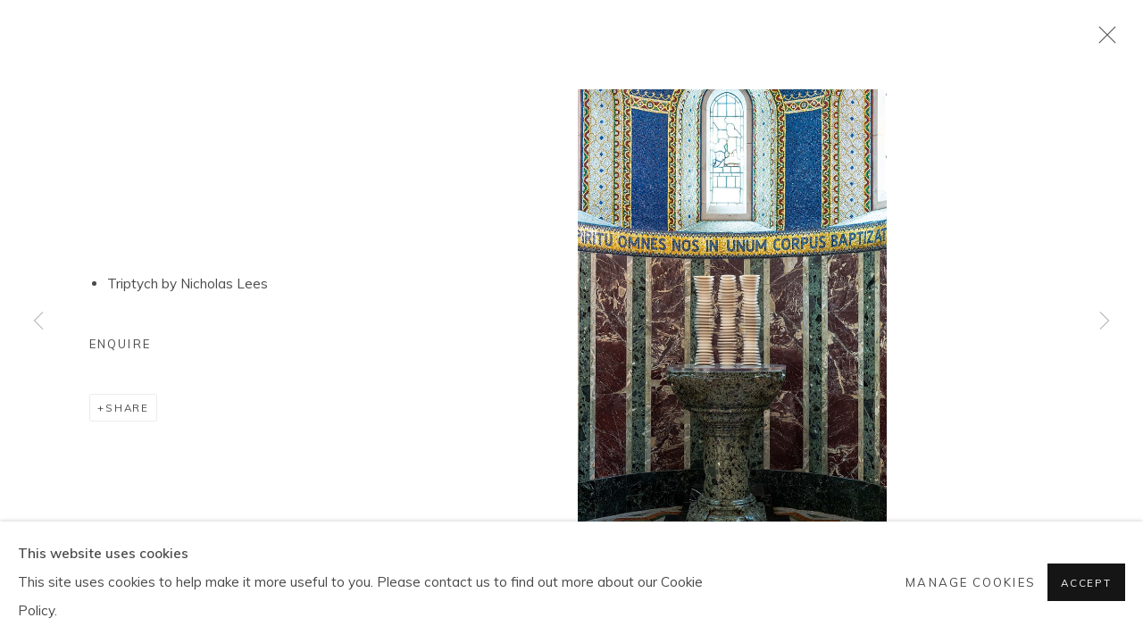

--- FILE ---
content_type: text/html; charset=utf-8
request_url: https://cavalierofinn.com/content/feature/212/images1206/
body_size: 9233
content:



                        
    <!DOCTYPE html>
    <!-- Site by Artlogic - https://artlogic.net -->
    <html lang="en">
        <head>
            <meta charset="utf-8">
            <title>Artworks | Cavaliero Finn Gallery Ltd</title>
        <meta property="og:site_name" content="Cavaliero Finn Gallery Ltd" />
        <meta property="og:title" content="Artworks" />
        <meta property="og:description" content="" />
        <meta property="og:image" content="https://artlogic-res.cloudinary.com/w_1200,h_630,c_fill,f_auto,fl_lossy,q_auto/ws-artlogicwebsite0337/usr/exhibitions/images/feature_panels/212/cavalierofinn_261119-6692.jpg" />
        <meta property="og:image:width" content="1200" />
        <meta property="og:image:height" content="630" />
        <meta property="twitter:card" content="summary_large_image">
        <meta property="twitter:url" content="https://cavalierofinn.com/content/feature/212/images1206/">
        <meta property="twitter:title" content="Artworks">
        <meta property="twitter:description" content="">
        <meta property="twitter:text:description" content="">
        <meta property="twitter:image" content="https://artlogic-res.cloudinary.com/w_1200,h_630,c_fill,f_auto,fl_lossy,q_auto/ws-artlogicwebsite0337/usr/exhibitions/images/feature_panels/212/cavalierofinn_261119-6692.jpg">
        <link rel="canonical" href="https://cavalierofinn.com/artworks" />
        <meta name="google" content="notranslate" />
            <meta name="description" content="" />
            <meta name="publication_date" content="2026-01-21 02:01:52" />
            <meta name="generator" content="Artlogic CMS - https://artlogic.net" />
            
            <meta name="accessibility_version" content="1.1"/>
            
            
                <meta name="viewport" content="width=device-width, minimum-scale=0.5, initial-scale=1.0" />

            

<link rel="icon" href="/usr/images/preferences/favicon-cf.ico" type="image/x-icon" />
<link rel="shortcut icon" href="/usr/images/preferences/favicon-cf.ico" type="image/x-icon" />

<meta name="application-name" content="Cavaliero Finn Gallery Ltd"/>
<meta name="msapplication-TileColor" content="#ffffff"/>
            
            
            
                <link rel="stylesheet" media="print" href="/lib/g/2.0/styles/print.css">
                <link rel="stylesheet" media="print" href="/styles/print.css">

            <script>
            (window.Promise && window.Array.prototype.find) || document.write('<script src="/lib/js/polyfill/polyfill_es6.min.js"><\/script>');
            </script>


            
		<link data-context="helper" rel="stylesheet" type="text/css" href="/lib/webfonts/font-awesome/font-awesome-4.6.3/css/font-awesome.min.css?c=27042050002205&g=08df65f1891846187cad479058d00ced"/>
		<link data-context="helper" rel="stylesheet" type="text/css" href="/lib/archimedes/styles/archimedes-frontend-core.css?c=27042050002205&g=08df65f1891846187cad479058d00ced"/>
		<link data-context="helper" rel="stylesheet" type="text/css" href="/lib/archimedes/styles/accessibility.css?c=27042050002205&g=08df65f1891846187cad479058d00ced"/>
		<link data-context="helper" rel="stylesheet" type="text/css" href="/lib/jquery/1.12.4/plugins/jquery.archimedes-frontend-core-plugins-0.1.css?c=27042050002205&g=08df65f1891846187cad479058d00ced"/>
		<link data-context="helper" rel="stylesheet" type="text/css" href="/lib/jquery/1.12.4/plugins/fancybox-2.1.3/jquery.fancybox.css?c=27042050002205&g=08df65f1891846187cad479058d00ced"/>
		<link data-context="helper" rel="stylesheet" type="text/css" href="/lib/jquery/1.12.4/plugins/fancybox-2.1.3/jquery.fancybox.artlogic.css?c=27042050002205&g=08df65f1891846187cad479058d00ced"/>
		<link data-context="helper" rel="stylesheet" type="text/css" href="/lib/jquery/1.12.4/plugins/slick-1.8.1/slick.css?c=27042050002205&g=08df65f1891846187cad479058d00ced"/>
		<link data-context="helper" rel="stylesheet" type="text/css" href="/lib/jquery/plugins/roomview/1.0/jquery.roomview.1.0.css?c=27042050002205&g=08df65f1891846187cad479058d00ced"/>
		<link data-context="helper" rel="stylesheet" type="text/css" href="/lib/jquery/plugins/pageload/1.1/jquery.pageload.1.1.css?c=27042050002205&g=08df65f1891846187cad479058d00ced"/>
		<link data-context="helper" rel="stylesheet" type="text/css" href="/core/dynamic_base.css?c=27042050002205&g=08df65f1891846187cad479058d00ced"/>
		<link data-context="helper" rel="stylesheet" type="text/css" href="/core/dynamic_main.css?c=27042050002205&g=08df65f1891846187cad479058d00ced"/>
		<link data-context="helper" rel="stylesheet" type="text/css" href="/core/user_custom.css?c=27042050002205&g=08df65f1891846187cad479058d00ced"/>
		<link data-context="helper" rel="stylesheet" type="text/css" href="/core/dynamic_responsive.css?c=27042050002205&g=08df65f1891846187cad479058d00ced"/>
		<link data-context="helper" rel="stylesheet" type="text/css" href="/lib/webfonts/artlogic-site-icons/artlogic-site-icons-1.0/artlogic-site-icons.css?c=27042050002205&g=08df65f1891846187cad479058d00ced"/>
		<link data-context="helper" rel="stylesheet" type="text/css" href="/lib/jquery/plugins/plyr/3.5.10/plyr.css?c=27042050002205&g=08df65f1891846187cad479058d00ced"/>
		<link data-context="helper" rel="stylesheet" type="text/css" href="/lib/styles/fouc_prevention.css?c=27042050002205&g=08df65f1891846187cad479058d00ced"/>
<!-- add crtical css to improve performance -->
		<script data-context="helper"  src="/lib/jquery/1.12.4/jquery-1.12.4.min.js?c=27042050002205&g=08df65f1891846187cad479058d00ced"></script>
		<script data-context="helper" defer src="/lib/g/2.0/scripts/webpack_import_helpers.js?c=27042050002205&g=08df65f1891846187cad479058d00ced"></script>
		<script data-context="helper" defer src="/lib/jquery/1.12.4/plugins/jquery.browser.min.js?c=27042050002205&g=08df65f1891846187cad479058d00ced"></script>
		<script data-context="helper" defer src="/lib/jquery/1.12.4/plugins/jquery.easing.min.js?c=27042050002205&g=08df65f1891846187cad479058d00ced"></script>
		<script data-context="helper" defer src="/lib/jquery/1.12.4/plugins/jquery.archimedes-frontend-core-plugins-0.1.js?c=27042050002205&g=08df65f1891846187cad479058d00ced"></script>
		<script data-context="helper" defer src="/lib/jquery/1.12.4/plugins/jquery.fitvids.js?c=27042050002205&g=08df65f1891846187cad479058d00ced"></script>
		<script data-context="helper" defer src="/core/dynamic.js?c=27042050002205&g=08df65f1891846187cad479058d00ced"></script>
		<script data-context="helper" defer src="/lib/archimedes/scripts/archimedes-frontend-core.js?c=27042050002205&g=08df65f1891846187cad479058d00ced"></script>
		<script data-context="helper" defer src="/lib/archimedes/scripts/archimedes-frontend-modules.js?c=27042050002205&g=08df65f1891846187cad479058d00ced"></script>
		<script data-context="helper" type="module"  traceurOptions="--async-functions" src="/lib/g/2.0/scripts/galleries_js_loader__mjs.js?c=27042050002205&g=08df65f1891846187cad479058d00ced"></script>
		<script data-context="helper" defer src="/lib/g/2.0/scripts/feature_panels.js?c=27042050002205&g=08df65f1891846187cad479058d00ced"></script>
		<script data-context="helper" defer src="/lib/g/themes/aperture/2.0/scripts/script.js?c=27042050002205&g=08df65f1891846187cad479058d00ced"></script>
		<script data-context="helper" defer src="/lib/archimedes/scripts/json2.js?c=27042050002205&g=08df65f1891846187cad479058d00ced"></script>
		<script data-context="helper" defer src="/lib/archimedes/scripts/shop.js?c=27042050002205&g=08df65f1891846187cad479058d00ced"></script>
		<script data-context="helper" defer src="/lib/archimedes/scripts/recaptcha.js?c=27042050002205&g=08df65f1891846187cad479058d00ced"></script>
            
            

            
                


    <script>
        function get_cookie_preference(category) {
            result = false;
            try {
                var cookie_preferences = localStorage.getItem('cookie_preferences') || "";
                if (cookie_preferences) {
                    cookie_preferences = JSON.parse(cookie_preferences);
                    if (cookie_preferences.date) {
                        var expires_on = new Date(cookie_preferences.date);
                        expires_on.setDate(expires_on.getDate() + 365);
                        console.log('cookie preferences expire on', expires_on.toISOString());
                        var valid = expires_on > new Date();
                        if (valid && cookie_preferences.hasOwnProperty(category) && cookie_preferences[category]) {
                            result = true;
                        }
                    }
                }
            }
            catch(e) {
                console.warn('get_cookie_preference() failed');
                return result;
            }
            return result;
        }

        window.google_analytics_init = function(page){
            var collectConsent = true;
            var useConsentMode = false;
            var analyticsProperties = ['UA-195209602-8'];
            var analyticsCookieType = 'statistics';
            var disableGa = false;
            var sendToArtlogic = true;
            var artlogicProperties = {
                'UA': 'UA-157296318-1',
                'GA': 'G-GLQ6WNJKR5',
            };

            analyticsProperties = analyticsProperties.concat(Object.values(artlogicProperties));

            var uaAnalyticsProperties = analyticsProperties.filter((p) => p.startsWith('UA-'));
            var ga4AnalyticsProperties = analyticsProperties.filter((p) => p.startsWith('G-')).concat(analyticsProperties.filter((p) => p.startsWith('AW-')));

            if (collectConsent) {
                disableGa = !get_cookie_preference(analyticsCookieType);

                for (var i=0; i < analyticsProperties.length; i++){
                    var key = 'ga-disable-' + analyticsProperties[i];

                    window[key] = disableGa;
                }

                if (disableGa) {
                    if (document.cookie.length) {
                        var cookieList = document.cookie.split(/; */);

                        for (var i=0; i < cookieList.length; i++) {
                            var splitCookie = cookieList[i].split('='); //this.split('=');

                            if (splitCookie[0].indexOf('_ga') == 0 || splitCookie[0].indexOf('_gid') == 0 || splitCookie[0].indexOf('__utm') == 0) {
                                //h.deleteCookie(splitCookie[0]);
                                var domain = location.hostname;
                                var cookie_name = splitCookie[0];
                                document.cookie =
                                    cookie_name + "=" + ";path=/;domain="+domain+";expires=Thu, 01 Jan 1970 00:00:01 GMT";
                                // now delete the version without a subdomain
                                domain = domain.split('.');
                                domain.shift();
                                domain = domain.join('.');
                                document.cookie =
                                    cookie_name + "=" + ";path=/;domain="+domain+";expires=Thu, 01 Jan 1970 00:00:01 GMT";
                            }
                        }
                    }
                }
            }

            if (uaAnalyticsProperties.length) {
                (function(i,s,o,g,r,a,m){i['GoogleAnalyticsObject']=r;i[r]=i[r]||function(){
                (i[r].q=i[r].q||[]).push(arguments)},i[r].l=1*new Date();a=s.createElement(o),
                m=s.getElementsByTagName(o)[0];a.async=1;a.src=g;m.parentNode.insertBefore(a,m)
                })(window,document,'script','//www.google-analytics.com/analytics.js','ga');


                if (!disableGa) {
                    var anonymizeIps = false;

                    for (var i=0; i < uaAnalyticsProperties.length; i++) {
                        var propertyKey = '';

                        if (i > 0) {
                            propertyKey = 'tracker' + String(i + 1);
                        }

                        var createArgs = [
                            'create',
                            uaAnalyticsProperties[i],
                            'auto',
                        ];

                        if (propertyKey) {
                            createArgs.push({'name': propertyKey});
                        }

                        ga.apply(null, createArgs);

                        if (anonymizeIps) {
                            ga('set', 'anonymizeIp', true);
                        }

                        var pageViewArgs = [
                            propertyKey ? propertyKey + '.send' : 'send',
                            'pageview'
                        ]

                        if (page) {
                            pageViewArgs.push(page)
                        }

                        ga.apply(null, pageViewArgs);
                    }

                    if (sendToArtlogic) {
                        ga('create', 'UA-157296318-1', 'auto', {'name': 'artlogic_tracker'});

                        if (anonymizeIps) {
                            ga('set', 'anonymizeIp', true);
                        }

                        var pageViewArgs = [
                            'artlogic_tracker.send',
                            'pageview'
                        ]

                        if (page) {
                            pageViewArgs.push(page)
                        }

                        ga.apply(null, pageViewArgs);
                    }
                }
            }

            if (ga4AnalyticsProperties.length) {
                if (!disableGa || useConsentMode) {
                    (function(d, script) {
                        script = d.createElement('script');
                        script.type = 'text/javascript';
                        script.async = true;
                        script.src = 'https://www.googletagmanager.com/gtag/js?id=' + ga4AnalyticsProperties[0];
                        d.getElementsByTagName('head')[0].appendChild(script);
                    }(document));

                    window.dataLayer = window.dataLayer || [];
                    window.gtag = function (){dataLayer.push(arguments);}
                    window.gtag('js', new Date());

                    if (useConsentMode) {
                        gtag('consent', 'default', {
                            'ad_storage': 'denied',
                            'analytics_storage': 'denied',
                            'functionality_storage': 'denied',
                            'personalization_storage': 'denied',
                            'security': 'denied',
                        });

                        if (disableGa) {
                            // If this has previously been granted, it will need set back to denied (ie on cookie change)
                            gtag('consent', 'update', {
                                'analytics_storage': 'denied',
                            });
                        } else {
                            gtag('consent', 'update', {
                                'analytics_storage': 'granted',
                            });
                        }
                    }

                    for (var i=0; i < ga4AnalyticsProperties.length; i++) {
                        window.gtag('config', ga4AnalyticsProperties[i]);
                    }

                }
            }
        }

        var waitForPageLoad = true;

        if (waitForPageLoad) {
            window.addEventListener('load', function() {
                window.google_analytics_init();
                window.archimedes.archimedes_core.analytics.init();
            });
        } else {
            window.google_analytics_init();
        }
    </script>

            
            
            
            <noscript> 
                <style>
                    body {
                        opacity: 1 !important;
                    }
                </style>
            </noscript>
        </head>
        
        
        
        <body class="section-content page-content site-responsive responsive-top-size-1023 responsive-nav-slide-nav responsive-nav-side-position-fullscreen responsive-layout-forced-lists responsive-layout-forced-image-lists responsive-layout-forced-tile-lists analytics-track-all-links site-lib-version-2-0 scroll_sub_nav_enabled responsive_src_image_sizing hero_heading_title_position_overlay page-param-feature page-param-images1206 page-param-212 page-param-id-212 page-param-type-type page-param-type-object_id1 page-param-type-object_id  layout-fixed-header site-type-template pageload-ajax-navigation-active layout-animation-enabled layout-lazyload-enabled prevent_user_image_save" data-viewport-width="1024" data-site-name="artlogicwebsite0337" data-connected-db-name="cavalierofinn" data-pathname="/content/feature/212/images1206/"
    style="opacity: 0;"

>
            <script>document.getElementsByTagName('body')[0].className+=' browser-js-enabled';</script>
            


            
            






        <div id="responsive_slide_nav_content_wrapper">

    <div id="container">

        
    


    <div class="header-fixed-wrapper">
    <header id="header" class="clearwithin header_fixed  ">
        <div class="inner clearwithin">

            


<div id="logo" class=" user-custom-logo-image"><a href="/">Cavaliero Finn Gallery Ltd</a></div>


            
                <div id="skiplink-container">
                    <div>
                        <a href="#main_content" class="skiplink">Skip to main content</a>
                    </div>
                </div>
            
        
            <div class="header-ui-wrapper">

                    <div id="responsive_slide_nav_wrapper" class="mobile_menu_align_center" data-nav-items-animation-delay>
                        <div id="responsive_slide_nav_wrapper_inner" data-responsive-top-size=1023>
                        
                            <nav id="top_nav" aria-label="Main site" class="navigation noprint clearwithin">
                                
<div id="top_nav_reveal" class="hidden"><ul><li><a href="#" role="button" aria-label="Close">Menu</a></li></ul></div>

        <ul class="topnav">
		<li class="topnav-filepath-artists topnav-label-artists topnav-id-11"><a href="/artists/" aria-label="Artists">Artists</a></li>
		<li class="topnav-filepath-exhibitions topnav-label-exhibitions topnav-id-13"><a href="/exhibitions/" aria-label="Exhibitions">Exhibitions</a></li>
		<li class="topnav-filepath-featured topnav-label-featured topnav-id-29"><a href="/featured/" aria-label="Featured">Featured</a></li>
		<li class="topnav-filepath-news topnav-label-news topnav-id-15"><a href="/news/" aria-label="News">News</a></li>
		<li class="topnav-filepath-press topnav-label-press topnav-id-18"><a href="/press/" aria-label="Press">Press</a></li>
		<li class="topnav-filepath-in-situ topnav-label-in-situ topnav-id-24"><a href="/in-situ/" aria-label="In Situ">In Situ</a></li>
		<li class="topnav-filepath-store topnav-label-shop topnav-id-17"><a href="/store/" aria-label="Shop">Shop</a></li>
		<li class="topnav-filepath-about-us topnav-label-about-us topnav-id-23"><a href="/about-us/" aria-label="About Us">About Us</a></li>
		<li class="topnav-filepath-contact topnav-label-contact topnav-id-20 last"><a href="/contact/" aria-label="Contact">Contact</a></li>
	</ul>


                                
                                



                                
                                    <div id="topnav_search" class="header_quick_search noprint">
                                        <form method="get" action="/search/" id="topnav_search_form">
                                            <input id="topnav_search_field" type="text" class="header_quicksearch_field inputField" aria-label="Search" data-default-value="Search" value="" name="search" />
                                                <a href="javascript:void(0)" id="topnav_search_btn" class="header_quicksearch_btn link" aria-label="Submit search" role="button"><i class="quicksearch-icon"></i></a>
                                            <input type="submit" class="nojsSubmit" aria-label="Submit search" value="Go" style="display: none;" />
                                        </form>
                                    </div>
                            </nav>
                            <div class="header_social_links_mobile clearwithin">
                                <div id="instagram" class="social_links_item"><a href="https://www.instagram.com/cavalierofinn/" class=""><span class="social_media_icon instagram"></span>Instagram<span class="screen-reader-only">, opens in a new tab.</span></a></div><div id="facebook" class="social_links_item"><a href="https://www.facebook.com/cavalierofinn" class=""><span class="social_media_icon facebook"></span>Facebook<span class="screen-reader-only">, opens in a new tab.</span></a></div>
                            </div>
                        
                        </div>
                    </div>
                

                <div class="header-icons-wrapper  active social-links-active cart-icon-active">
                    
                    
                        <div id="header_quick_search" class="header_quick_search noprint header_quick_search_reveal">
                            <form method="get" action="/search/" id="header_quicksearch_form">
                                <input id="header_quicksearch_field" type="text" class="header_quicksearch_field inputField" aria-label="Submit" data-default-value="Search" value="" name="search" placeholder="Search" />
                                <a href="javascript:void(0)" id="header_quicksearch_btn" class="header_quicksearch_btn link" aria-label="Submit search"><i class="quicksearch-icon"></i></a>
                                <input type="submit" class="nojsSubmit" value="Go" aria-label="Submit search" style="display: none;" />
                            </form>
                        </div>

                        



<!--excludeindexstart-->
<div id="store_cart_widget" class="">
    <div class="store_cart_widget_inner">
        <div id="scw_heading"><a href="/store/basket/" class="scw_checkout_link">Cart</a></div>
        <div id="scw_items">
            <a href="/store/basket/" aria-label="Your store basket is empty" data-currency="&pound;">
                <span class="scw_total_items"><span class="scw_total_count">0</span><span class="scw_total_items_text"> items</span></span>
               

                    <span class="scw_total_price">
                        <span class="scw_total_price_currency widget_currency">&pound;</span>
                        <span class="scw_total_price_amount widget_total_price" 
                                data-cart_include_vat_in_price="True" 
                                data-total_price_without_vat_in_base_currency="0" 
                                data-total_price_with_vat_in_base_currency="0"
                                data-conversion_rate='{"GBP": {"conversion_rate": 1, "name": "&pound;", "stripe_code": "gbp"}}'
                                data-count="0">
                        </span>
                    </span>
      
                
            </a>
        </div>
        <div id="scw_checkout">
            <div class="scw_checkout_button"><a href="/store/basket/" class="scw_checkout_link">Checkout</a></div>
        </div>
            <div id="scw_popup" class="hidden scw_popup_always_show">
                <div id="scw_popup_inner">
                    <h3>Item added to cart</h3>
                    <div id="scw_popup_buttons_container">
                        <div class="button"><a href="/store/basket/">View cart & checkout</a></div>
                        <div id="scw_popup_close" class="link"><a href="#">Continue shopping</a></div>
                    </div>
                    <div class="clear"></div>
                </div>
            </div>
        
    </div>
</div>
<!--excludeindexend-->

                    
                        <div class="header_social_links_desktop clearwithin">
                            <div id="instagram" class="social_links_item"><a href="https://www.instagram.com/cavalierofinn/" class=""><span class="social_media_icon instagram"></span>Instagram<span class="screen-reader-only">, opens in a new tab.</span></a></div><div id="facebook" class="social_links_item"><a href="https://www.facebook.com/cavalierofinn" class=""><span class="social_media_icon facebook"></span>Facebook<span class="screen-reader-only">, opens in a new tab.</span></a></div>
                        </div>
     
                        <div id="slide_nav_reveal" tabindex="0" role="button">Menu</div>
                </div>
                
                

                



                

                
            </div>
        </div>
        



    </header>
    </div>



        

        <div id="main_content" role="main" class="clearwithin">
            <!--contentstart-->
            





		
		
		
		

    
    <div class="feature_panels  ">
        <div class="feature_panels_inner clearwithin">
            <ul>

                    

                        



    
    <li class="panel panel_artwork_grid grid_no_of_columns_3 panel_type_6 feature_variant_1  panel_id_212  panel_number_temp panel_image_grid panel_style_standard panel_variant_standard fp_unnamed" >

            
            <div class="panel_header clearwithin">
                <h1>Artworks</h1>
            </div>
            


                    
                    









    
    










<div class="artwork_detail_wrapper site-popup-enabled-content"
     data-pageload-popup-fallback-close-path="/in-situ/">

    <div id="image_gallery" 
         class="clearwithin record-layout-standard artwork image_gallery_has_caption" 
         data-parent-url="/in-situ/"
         data-search-record-type="artworks" data-search-record-id="None"
    >

            <div class="draginner">
            <div id="image_container_wrapper">
        
        <div id="image_container"
             class=" "
             data-record-type="artwork">


                
                    <span class="image"><span>
                        <img src="[data-uri]"  data-responsive-src="{'750': 'https://artlogic-res.cloudinary.com/w_750,c_limit,f_auto,fl_lossy,q_auto/ws-artlogicwebsite0337/usr/exhibitions/images/feature_panels/212/cavalierofinn_261119-6692.jpg', '850': 'https://artlogic-res.cloudinary.com/w_850,c_limit,f_auto,fl_lossy,q_auto/ws-artlogicwebsite0337/usr/exhibitions/images/feature_panels/212/cavalierofinn_261119-6692.jpg', '2400': 'https://artlogic-res.cloudinary.com/w_2400,c_limit,f_auto,fl_lossy,q_auto/ws-artlogicwebsite0337/usr/exhibitions/images/feature_panels/212/cavalierofinn_261119-6692.jpg', '1600': 'https://artlogic-res.cloudinary.com/w_1600,c_limit,f_auto,fl_lossy,q_auto/ws-artlogicwebsite0337/usr/exhibitions/images/feature_panels/212/cavalierofinn_261119-6692.jpg', '1200': 'https://artlogic-res.cloudinary.com/w_1200,c_limit,f_auto,fl_lossy,q_auto/ws-artlogicwebsite0337/usr/exhibitions/images/feature_panels/212/cavalierofinn_261119-6692.jpg', '345': 'https://artlogic-res.cloudinary.com/w_345,c_limit,f_auto,fl_lossy,q_auto/ws-artlogicwebsite0337/usr/exhibitions/images/feature_panels/212/cavalierofinn_261119-6692.jpg', '470': 'https://artlogic-res.cloudinary.com/w_470,c_limit,f_auto,fl_lossy,q_auto/ws-artlogicwebsite0337/usr/exhibitions/images/feature_panels/212/cavalierofinn_261119-6692.jpg', '3000': 'https://artlogic-res.cloudinary.com/w_3000,c_limit,f_auto,fl_lossy,q_auto/ws-artlogicwebsite0337/usr/exhibitions/images/feature_panels/212/cavalierofinn_261119-6692.jpg', '650': 'https://artlogic-res.cloudinary.com/w_650,c_limit,f_auto,fl_lossy,q_auto/ws-artlogicwebsite0337/usr/exhibitions/images/feature_panels/212/cavalierofinn_261119-6692.jpg', '2600': 'https://artlogic-res.cloudinary.com/w_2600,c_limit,f_auto,fl_lossy,q_auto/ws-artlogicwebsite0337/usr/exhibitions/images/feature_panels/212/cavalierofinn_261119-6692.jpg', '2800': 'https://artlogic-res.cloudinary.com/w_2800,c_limit,f_auto,fl_lossy,q_auto/ws-artlogicwebsite0337/usr/exhibitions/images/feature_panels/212/cavalierofinn_261119-6692.jpg', '1400': 'https://artlogic-res.cloudinary.com/w_1400,c_limit,f_auto,fl_lossy,q_auto/ws-artlogicwebsite0337/usr/exhibitions/images/feature_panels/212/cavalierofinn_261119-6692.jpg', '1000': 'https://artlogic-res.cloudinary.com/w_1000,c_limit,f_auto,fl_lossy,q_auto/ws-artlogicwebsite0337/usr/exhibitions/images/feature_panels/212/cavalierofinn_261119-6692.jpg'}"  data-src="https://artlogic-res.cloudinary.com/w_2000,h_2000,c_limit,f_auto,fl_lossy,q_auto/ws-artlogicwebsite0337/usr/exhibitions/images/feature_panels/212/cavalierofinn_261119-6692.jpg" alt="Triptych by Nicholas Lees"  />
                        
                        </span></span>


        </div>
            </div>

        <div id="content_module" class="clearwithin">


                
                <div class="detail_view_module">
                    <ul><li>Triptych by Nicholas Lees</li></ul>
                </div>
                    <div class="enquire">
            <!--excludeindexstart-->
            <div class="enquire_button_container clearwithin ">
                <div class="link"><a href="javascript:void(0)" role="button" class="website_contact_form link-no-ajax" data-contact-form-stock-number="" data-contact-form-item-table="" data-contact-form-item-id="" data-contact-form-details="%3Cp%3ETriptych%20by%20Nicholas%20Lees%20%20%20%20%20%20%20%20%20%20%20%20%20%20%20%20%3C/p%3E" data-contact-form-image="https://artlogic-res.cloudinary.com/w_75,h_75,c_fill,f_auto,fl_lossy,q_auto/ws-artlogicwebsite0337/usr/exhibitions/images/feature_panels/212/cavalierofinn_261119-6692.jpg" data-contact-form-hide-context="" data-contact-form-to="" data-contact-form-to-bcc=""  >Enquire</a></div>
                <div class="enquire_link_simple_artwork_details hidden">%3Cp%3ETriptych%20by%20Nicholas%20Lees%20%20%20%20%20%20%20%20%20%20%20%20%20%20%20%20%3C/p%3E</div>
            </div>
            <!--excludeindexend-->
        </div>
                    <!--excludeindexstart-->
                    



    <script>
        var addthis_config = {
            data_track_addressbar: false,
            services_exclude: 'print, gmail, stumbleupon, more, google',
            ui_click: true, data_ga_tracker: 'UA-195209602-8',
            data_ga_property: 'UA-195209602-8',
            data_ga_social: true,
            ui_use_css: true,
            data_use_cookies_ondomain: false,
            data_use_cookies: false
        };

    </script>
    <div class="social_sharing_wrap not-prose clearwithin">


        

        

        <div class="link share_link popup_vertical_link  retain_dropdown_dom_position" data-link-type="share_link">
            <a href="#" role="button" aria-haspopup="true" aria-expanded="false">Share</a>

                
                <div id="social_sharing" class="social_sharing popup_links_parent">
                <div id="relative_social_sharing" class="relative_social_sharing">
                <div id="social_sharing_links" class="social_sharing_links popup_vertical dropdown_closed addthis_toolbox popup_links">
                        <ul>
                        
                            
                                <li class="social_links_item">
                                    <a href="https://www.facebook.com/sharer.php?u=http://cavalierofinn.com/content/feature/212/images1206/" target="_blank" class="addthis_button_facebook">
                                        <span class="add_this_social_media_icon facebook"></span>Facebook
                                    </a>
                                </li>
                            
                                <li class="social_links_item">
                                    <a href="https://x.com/share?url=http://cavalierofinn.com/content/feature/212/images1206/" target="_blank" class="addthis_button_x">
                                        <span class="add_this_social_media_icon x"></span>X
                                    </a>
                                </li>
                            
                                <li class="social_links_item">
                                    <a href="https://www.pinterest.com/pin/create/button/?url=https%3A//cavalierofinn.com/content/feature/212/images1206/&media=&description=Artworks" target="_blank" class="addthis_button_pinterest_share">
                                        <span class="add_this_social_media_icon pinterest"></span>Pinterest
                                    </a>
                                </li>
                            
                                <li class="social_links_item">
                                    <a href="https://www.tumblr.com/share/link?url=http://cavalierofinn.com/content/feature/212/images1206/" target="_blank" class="addthis_button_tumblr">
                                        <span class="add_this_social_media_icon tumblr"></span>Tumblr
                                    </a>
                                </li>
                            
                                <li class="social_links_item">
                                    <a href="mailto:?subject=Artworks&body= http://cavalierofinn.com/content/feature/212/images1206/" target="_blank" class="addthis_button_email">
                                        <span class="add_this_social_media_icon email"></span>Email
                                    </a>
                                </li>
                        </ul>
                </div>
                </div>
                </div>
                
        

        </div>



    </div>

                
        <div class="page_stats pagination_controls" id="page_stats_0">
            <div class="ps_links">
                    <div class="ps_item pagination_controls_prev"><a href="/content/feature/212/images1205/"
                                                                     class="ps_link ps_previous focustrap-ignore">Previous</a>
                    </div>
                <div class="ps_item sep">|</div>
                    <div class="ps_item pagination_controls_next"><a href="/content/feature/212/images1207/"
                                                                     class="ps_link ps_next focustrap-ignore">Next</a>
                    </div>
            </div>
            <div class="ps_pages">
                <div class="ps_pages_indented">
                    <div class="ps_page_number">3&nbsp;</div>
                    <div class="left">of
                        &nbsp;6</div>
                </div>
            </div>
            <div class="clear"></div>
        </div>

                <!--excludeindexend-->
        </div>



        
    

            </div>
            <div class="draginner_loader loader_basic"></div>
</div>





    </li>



                    
                
            </ul>
        </div>
    </div>


	

            <!--contentend-->
        </div>

        


            
                

























<div id="footer" role="contentinfo" class="">
    <div class="inner">
            
    <div class="copyright">
            
    <div class="small-links-container">
            <div class="privacy-policy"><a href="/usr/library/documents/main/privacy-policy_cavaliero-finn.pdf">Privacy Policy</a></div>
            <div class="privacy-policy"><a href="/accessibility-policy/">Accessibility Policy</a></div>
            <div class="cookie_notification_preferences"><a href="javascript:void(0)" role="button" class="link-no-ajax">Manage cookies</a></div>
            <div id="terms_conditions_url"><a href="/terms-and-conditions/">Terms & Conditions</a></div>



    </div>

        <div id="copyright" class="noprint">
            <div class="copyright-text">
                    Copyright &copy; 2026 Cavaliero Finn Gallery Ltd
            </div>
                
        
        <div id="artlogic" class="noprint"><a href="https://artlogic.net/" target="_blank" rel="noopener noreferrer">
                Site by Artlogic
        </a></div>

        </div>
        
    </div>

            

            

            
    
        <div id="social_links" class="clearwithin">
            <div id="instagram" class="social_links_item"><a href="https://www.instagram.com/cavalierofinn/" class=""><span class="social_media_icon instagram"></span>Instagram<span class="screen-reader-only">, opens in a new tab.</span></a></div><div id="facebook" class="social_links_item"><a href="https://www.facebook.com/cavalierofinn" class=""><span class="social_media_icon facebook"></span>Facebook<span class="screen-reader-only">, opens in a new tab.</span></a></div><div id="vimeo" class="social_links_item"><a href="https://vimeo.com/user29868536" class=""><span class="social_media_icon vimeo"></span>Vimeo<span class="screen-reader-only">, opens in a new tab.</span></a></div><div id="linkedin" class="social_links_item"><a href="https://uk.linkedin.com/company/cavaliero-finn?trk=public_profile_experience-group-header" class=""><span class="social_media_icon linkedin"></span>LinkedIn<span class="screen-reader-only">, opens in a new tab.</span></a></div>
        </div>

            

            

        <div class="clear"></div>
    </div>
</div>
        <div class="clear"></div>

            <div id="cookie_notification" role="region" aria-label="Cookie banner" data-mode="consent" data-cookie-notification-settings="">
    <div class="inner">
        <div id="cookie_notification_message" class="prose">
                <p><strong>This website uses cookies</strong><br>This site uses cookies to help make it more useful to you. Please contact us to find out more about our Cookie Policy.</p>
        </div>
        <div id="cookie_notification_preferences" class="link"><a href="javascript:;" role="button">Manage cookies</a></div>
        <div id="cookie_notification_accept" class="button"><a href="javascript:;" role="button">Accept</a></div>

    </div>
</div>
    <div id="manage_cookie_preferences_popup_container">
        <div id="manage_cookie_preferences_popup_overlay"></div>
        <div id="manage_cookie_preferences_popup_inner">
            <div id="manage_cookie_preferences_popup_box" role="dialog" aria-modal="true" aria-label="Cookie preferences">
                <div id="manage_cookie_preferences_close_popup_link" class="close">
                    <a href="javascript:;" role="button" aria-label="close">
                        <svg width="20px" height="20px" viewBox="0 0 488 488" version="1.1" xmlns="http://www.w3.org/2000/svg" xmlns:xlink="http://www.w3.org/1999/xlink" aria-hidden="true">
                            <g id="Page-1" stroke="none" stroke-width="1" fill="none" fill-rule="evenodd">
                                <g id="close" fill="#5D5D5D" fill-rule="nonzero">
                                    <polygon id="Path" points="488 468 468 488 244 264 20 488 0 468 224 244 0 20 20 0 244 224 468 0 488 20 264 244"></polygon>
                                </g>
                            </g>
                        </svg>
                    </a>
                </div>
                <h2>Cookie preferences</h2>
                    <p>Check the boxes for the cookie categories you allow our site to use</p>
                
                <div id="manage_cookie_preferences_form_wrapper">
                    <div class="form form_style_simplified">

                        <form id="cookie_preferences_form">
                            <fieldset>
                                <legend class="visually-hidden">Cookie options</legend>
                                <div>
                                    <label><input type="checkbox" name="essential" disabled checked value="1"> Strictly necessary</label>
                                    <div class="note">Required for the website to function and cannot be disabled.</div>
                                </div>
                                <div>
                                    <label><input type="checkbox" name="functionality"  value="1"> Preferences and functionality</label>
                                    <div class="note">Improve your experience on the website by storing choices you make about how it should function.</div>
                                </div>
                                <div>
                                    <label><input type="checkbox" name="statistics"  value="1"> Statistics</label>
                                    <div class="note">Allow us to collect anonymous usage data in order to improve the experience on our website.</div>
                                </div>
                                <div>
                                    <label><input type="checkbox" name="marketing"  value="1"> Marketing</label>
                                    <div class="note">Allow us to identify our visitors so that we can offer personalised, targeted marketing.</div>
                                </div>
                            </fieldset>
                            
                            <div class="button">
                                <a href="javascript:;" id="cookie_preferences_form_submit" role="button">Save preferences</a>
                            </div>
                        </form>

                    </div>
                </div>
            </div>
        </div>
    </div>

        


            
    
    
    
    <div id="mailing_list_popup_container" class=" auto_popup" data-timeout="10" data-cookie-expiry="604800">
        <div id="mailing_list_popup_overlay"></div>
        <div id="mailing_list_popup_inner">
            <div id="mailing_list_popup_box" role="dialog" aria-modal="true" aria-label="Mailing list popup">
                <div id="mailinglist_signup_close_popup_link" class="close"><a href="#" aria-label="Close" role="button" tabindex="0">Close</a></div>
                <h2>Join our mailing list</h2>
            
                    

<div id="artlogic_mailinglist_signup_form_wrapper">
    <div class="form form_style_simplified form_layout_hidden_labels">

        <form id="artlogic_mailinglist_signup_form" class="mailing_list_form clearwithin  " method="post" onsubmit="return false;" data-field-error="Please fill in all required fields." data-field-thanks-heading="Thank you" data-field-error-heading="Sorry" data-field-thanks-content="You have been added to our mailing list" data-field-exists-heading="Thank you" data-field-exists-content="You are already on our mailing list">
        
            <div class="error" tabindex="-1"></div>

                
                <div id="firstname_row" class="form_row">
                                <label for="ml_firstname">First name *</label>
                                <input name="firstname" class="inputField" id="ml_firstname" type="text" required autocomplete="given-name" value="" />
                </div>
                
                <div id="lastname_row" class="form_row">
                                <label for="ml_lastname">Last name *</label>
                                <input name="lastname" class="inputField" id="ml_lastname" type="text" required autocomplete="family-name" value="" />
                </div>
                
                <div id="email_row" class="form_row">
                                <label for="ml_email">Email *</label>
                                <input name="email" class="inputField" id="ml_email" type="email" required autocomplete="email" value="" />
                </div>

                <input type="hidden" name="interests" value="">
                <input type="hidden" name="phone" value="">
                <input type="hidden" name="organisation" value="">
                <input type="hidden" name="categories" value="">
                <input type="hidden" name="position" value="">


            <input type="hidden" name="tmp_send" value="1" />
            <input type="hidden" name="lang" value="" />
            <input type="hidden" name="originating_page" value="/content/feature/212/images1206/" />
            <input type="hidden" name="encoded_data" value="eyJub3RfaGlkZGVuIjogZmFsc2V9" />


            <div id="email_warning">
                <div id="email_warning_inner"></div>
            </div>
            

            <div id="mailing_submit_button" class="rowElem">
                <div class="button"><a class="submit_button" role="button" href="#">Signup</a></div>
            </div>
        </form>

            



<div id="privacy_policy_form_msg" class="privacy_policy_form_msg prose">
    <div class="asterisk">
        <p>
            * denotes required fields
        </p>
    </div>
        <p>
            We will process the personal data you have supplied to communicate with you in accordance with our <a href="/privacy-policy/" target="_blank" rel="noopener noreferrer">Privacy Policy</a>. 
            You can unsubscribe or change your preferences at any time by clicking the link in our emails.
        </p>
</div>
    </div>
</div>

            </div>
        </div>
    </div>
    
    





    </div>

        </div>




            
            
                





            
            
        <!-- sentry-verification-string -->
    <!--  -->
</body>
    </html>




--- FILE ---
content_type: text/css; charset=utf-8
request_url: https://cavalierofinn.com/core/dynamic_base.css?c=27042050002205&g=08df65f1891846187cad479058d00ced
body_size: 215
content:



    
	/* Gallery core base.css */

	@import url(/lib/g/2.0/styles/base.css?c=27042050002205&g=08df65f1891846187cad479058d00ced);


	/* Theme base.css (gallery template websites) */

	@import url(/lib/g/themes/aperture/2.0/styles/base.css?c=27042050002205&g=08df65f1891846187cad479058d00ced);


/* Local site base.css */

    @import url(/styles/base.css?c=27042050002205&g=08df65f1891846187cad479058d00ced);

    @import url(/core/user_custom.css?c=27042050002205&g=08df65f1891846187cad479058d00ced);


--- FILE ---
content_type: text/css; charset=utf-8
request_url: https://cavalierofinn.com/core/dynamic_main.css?c=27042050002205&g=08df65f1891846187cad479058d00ced
body_size: 218
content:



	/* Core layout styles */
	@import url(/lib/g/2.0/styles/layout.css?c=27042050002205&g=08df65f1891846187cad479058d00ced);
	
	

		/* Theme main.css (gallery template websites) */
		@import url(/lib/g/themes/aperture/2.0/styles/layout.css?c=27042050002205&g=08df65f1891846187cad479058d00ced);
	
	/* Theme preset */
		
	
	

/* Website main.css */
	@import url(/styles/main.css?c=27042050002205&g=08df65f1891846187cad479058d00ced);





